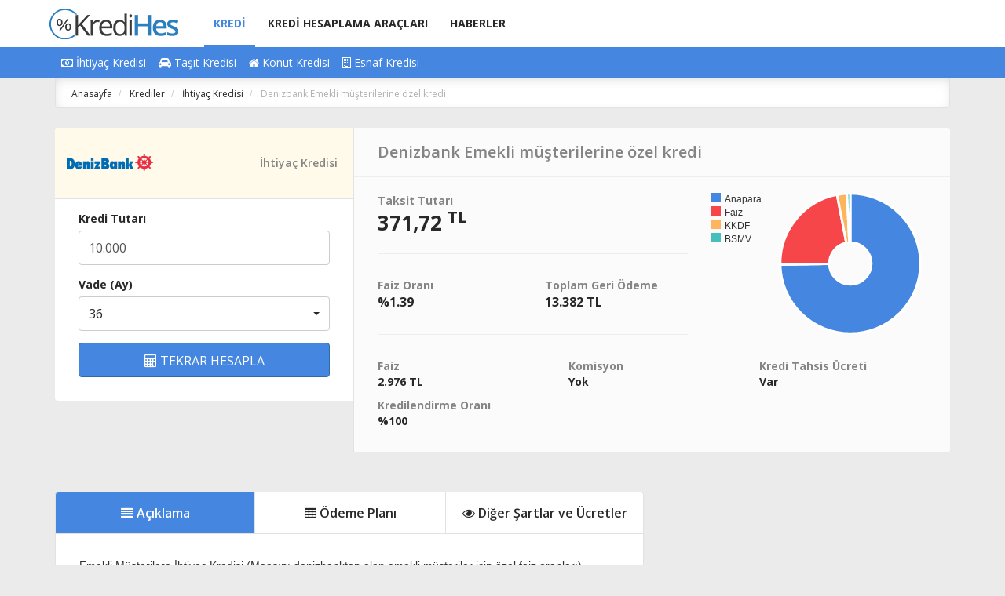

--- FILE ---
content_type: text/html; charset=UTF-8
request_url: https://www.kredihes.com/kredi/denizbank-emekli-musterilerine-ozel-kredi-5
body_size: 7773
content:
<!DOCTYPE html>
<html lang="tr">
<head>
	<meta charset="UTF-8">
	<meta http-equiv="content-language" content="TR" />
	<meta name="viewport" content="width=device-width, initial-scale=1">
	<meta content='#4884E7' name='theme-color'>
	<title>Denizbank Emekli m&uuml;şterilerine &ouml;zel kredi</title>
	<meta name="description" content="Denizbank Emekli m&uuml;şterilerine &ouml;zel kredi - Denizbank İhtiya&ccedil; Kredisi faiz oranı ve kredi hesaplaması" />

	<link rel="apple-touch-icon" sizes="180x180" href="/apple-touch-icon-180x180.png">
	<link rel="icon" type="image/png" href="/favicon-32x32.png" sizes="32x32">
	<link rel="icon" type="image/png" href="/favicon-194x194.png" sizes="194x194">
	<link rel="icon" type="image/png" href="/favicon-96x96.png" sizes="96x96">
	<link rel="icon" type="image/png" href="/android-chrome-192x192.png" sizes="192x192">
	<link rel="icon" type="image/png" href="/favicon-16x16.png" sizes="16x16">
	<link rel="manifest" href="/manifest.json">
	<link rel="mask-icon" href="/safari-pinned-tab.svg" color="#5bbad5">
	<meta name="msapplication-TileColor" content="#5bbad5">
	<meta name="msapplication-TileImage" content="/mstile-144x144.png">

	<meta name="google-site-verification" content="d8rX2tdMgZxn0UEnEJmLPITuT_7xtmo2ri6kD9G2ZdA" />
	<meta name='yandex-verification' content='6e1a2ac308f2cbf7' />
	
	<!--[if lt IE 9]>
	    <script src="bower_components/html5shiv/dist/html5shiv.js"></script>
	<![endif]-->

	<link href='https://fonts.googleapis.com/css?family=Open+Sans:400,300,600,700,800&subset=latin,latin-ext' rel='stylesheet' type='text/css'>

		<link rel="stylesheet" href="/dist/css/all.min.css?v=155">
	
	<script async src="//pagead2.googlesyndication.com/pagead/js/adsbygoogle.js"></script>
	<script>
	  (adsbygoogle = window.adsbygoogle || []).push({
	    google_ad_client: "ca-pub-3142395812393795",
	    enable_page_level_ads: true
	  });
	</script>
</head>
<body>
	<script>
	  (function(i,s,o,g,r,a,m){i['GoogleAnalyticsObject']=r;i[r]=i[r]||function(){
	  (i[r].q=i[r].q||[]).push(arguments)},i[r].l=1*new Date();a=s.createElement(o),
	  m=s.getElementsByTagName(o)[0];a.async=1;a.src=g;m.parentNode.insertBefore(a,m)
	  })(window,document,'script','//www.google-analytics.com/analytics.js','ga');

	  ga('create', 'UA-72592378-1', 'auto');
	  ga('send', 'pageview');

	</script>

	<header id="header">
	<div class="container">
		<div class="row">
			<div id="logo">
				<a href="/"><img src="/assets/logo.png" alt="KrediHes.com"></a>
			</div>
			<button id="navbar-toggle" class="navbar-toggle visible-xs">
				<span class="sr-only">Menüyü Göster</span>
				<span class="icon-bar"></span>
				<span class="icon-bar"></span>
				<span class="icon-bar"></span>
			</button>
			<nav id="navbar" class="nav-collapse">
				<ul>
					<li class="active"><a href="/krediler">KREDİ</a>
						<div class="submenu">
							<ul class="container">
																<li><a href="/krediler/ihtiyac-kredisi" class=""><i class="fa fa-money fw"></i> İhtiya&ccedil; Kredisi</a></li>
																<li><a href="/krediler/tasit-kredisi" class=""><i class="fa fa-car fw"></i> Taşıt Kredisi</a></li>
																<li><a href="/krediler/konut-kredisi" class=""><i class="fa fa-home fw"></i> Konut Kredisi</a></li>
																<li><a href="/krediler/esnaf-kobi-kredisi" class=""><i class="fa fa-building-o fw"></i> Esnaf Kredisi</a></li>
															</ul>
						</div>
					</li>
					<li class="">
						<a href="/hesaplama-araclari/kredi-hesaplama">KREDİ HESAPLAMA ARAÇLARI</a>
						<div class="submenu">
							<ul class="container">
								<li><a class="" href="/hesaplama-araclari/kredi-hesaplama">Kredi Hesaplama</a></li>
								<li><a class="" href="/hesaplama-araclari/kredi-kapama-hesaplama">Kredi Kapama Hesaplama</a></li>
								<li><a class="" href="/hesaplama-araclari/kredi-yapilandirma-hesaplama">Kredi Taşıma (Yapılandırma) Hesaplama</a></li>
							</ul>
						</div>
					</li>
					<li class=""><a href="/blog">HABERLER</a>
						<div class="submenu"></div>
					</li>
				</ul>
			</nav>
		</div>
	</div>
</header>
	
<div class="container content">
	<ol itemscope itemtype="http://schema.org/BreadcrumbList" class="breadcrumb hidden-xs">
		<li itemprop="itemListElement" itemscope itemtype="http://schema.org/ListItem">
			<a itemprop="item" href="https://www.kredihes.com">
			<span itemprop="name">Anasayfa</span></a>
			<meta itemprop="position" content="1" />
		</li>
		<li itemprop="itemListElement" itemscope itemtype="http://schema.org/ListItem">
			<a itemprop="item" href="https://www.kredihes.com/krediler">
			<span itemprop="name">Krediler</span></a>
			<meta itemprop="position" content="2" />
		</li>
		<li itemprop="itemListElement" itemscope itemtype="http://schema.org/ListItem">
			<a itemprop="item" href="https://www.kredihes.com/krediler/ihtiyac-kredisi">
			<span itemprop="name">İhtiya&ccedil; Kredisi</span></a>
			<meta itemprop="position" content="3" />
		</li>
		<li itemprop="itemListElement" itemscope itemtype="http://schema.org/ListItem" class="current">
			<a itemprop="item" href="https://www.kredihes.com/kredi/denizbank-emekli-musterilerine-ozel-kredi-5">
			<span itemprop="name">Denizbank Emekli m&uuml;şterilerine &ouml;zel kredi</span></a>
			<meta itemprop="position" content="4" />
		</li>
	</ol>

	<div class="kredi-details col-sm-12 margintop25">
				<div class="row">
			<div class="col-sm-4 left">
				<div class="banka">
					<span class="logo">
						<a href="/krediler/ihtiyac-kredisi" title="İhtiyaç Kredisi">
							<img src="/images/bankalogo/denizBank_logo.png">
						</a>
					</span>
					<a href="/krediler/ihtiyac-kredisi" class="kreditip hidden-xs" title="İhtiya&ccedil; Kredisi">İhtiya&ccedil; Kredisi</a>
					<a href="#" class="tekrar-hesapla kreditip visible-xs" title="İhtiyaç Kredisi">Tekrar Hesapla</a>
				</div>
				<form action="" class="form hidden-xs" id="kredi-search-form">
					<div class="form-group">
						<label for="kreditutari" class="control-label">Kredi Tutarı</label>
						<input type="tel" name="tutar" class="form-control input-custom big autoNumeric" id="kreditutari" value="10000" placeholder="Kredi Tutarı Giriniz" required>
					</div>
					<div class="form-group">
						<label for="vade" class="control-label">Vade (Ay)</label>
						<select class="selectpicker show-tick form-control big show-menu-arrow" data-live-search="true" title="Kredi Vadesi (Ay)" required="required" name="vade"><option value="3">3</option><option value="6">6</option><option value="9">9</option><option value="12">12</option><option value="18">18</option><option value="24">24</option><option value="30">30</option><option value="36" selected="selected">36</option><option value="42">42</option><option value="48">48</option></select>
					</div>
					<div class="form-group">
						<button type="submit" class="btn btn-primary btn-block big btn-custom"><i class="fa fa-calculator"></i> TEKRAR HESAPLA</button>
					</div>
				</form>
			</div>
			<div class="col-sm-8 right">
				<h1 class="title">Denizbank Emekli m&uuml;şterilerine &ouml;zel kredi</h1>
				<hr class="nopadding">
				<div class="row">
					<div class="col-md-7">
						<div class="row">
							<div class="col-sm-5">
								<div class="row visible-xs kreditutari">
									<div class="col-xs-6">
										<strong class="lbl">Kredi Tutarı</strong>
										<b class="big">10.000 TL</b>
									</div>
									<div class="col-xs-6">
										<strong class="lbl">Vade</strong>
										<b class="big">36 Ay</b>
									</div>
								</div>
								<strong class="lbl">Taksit Tutarı</strong>
								<b class="taksit">371,72 <sup>TL</sup></b>
							</div>
													</div>
						<div class="visible-xs margintop10 text-center" style="height: 260px; width: 100%;">
							<script async src="//pagead2.googlesyndication.com/pagead/js/adsbygoogle.js"></script>
							<!-- kredihes-kredidetaymobil-yeni -->
							<ins class="adsbygoogle"
							     style="display:inline-block;width:300px;height:250px"
							     data-ad-client="ca-pub-3142395812393795"
							     data-ad-slot="4473901646"></ins>
							<script>
							(adsbygoogle = window.adsbygoogle || []).push({});
							</script>
						</div>
						<hr>
						<div class="row">
							<div class="col-xs-6 margin10">
								<strong class="lbl">Faiz Oranı</strong>
								<b class="big">%1.39</b>
							</div>
							<div class="col-xs-6 margin10">
								<strong class="lbl">Toplam Geri Ödeme</strong>
								<b class="big">13.382 TL</b>
							</div>
						</div>
						<hr>
					</div>
					<div class="col-md-5">
						<div class="kredi-grafik hidden-xs">
							<canvas id="krediChart"></canvas>
							<div class="legend"></div>
							<div class="data">
								<span class="tutar">10000</span>
								<span class="faiz">2976</span>
																<span class="kkdf">304</span>
								<span class="bsmv">101</span>
															</div>
						</div>
					</div>
				</div>
				<a class="detay-btn visible-xs" role="button" data-toggle="collapse" href="#detayView" aria-expanded="false" aria-controls="detayView">Detayları Göster <i class="fa fa-chevron-down"></i></a>
				<div class="detaylar" id="detayView">
					<div class="row">
						<div class="col-sm-4 margintop10">
							<div class="row">
								<strong class="lbl col-xs-6 col-sm-12">Faiz</strong>
								<b class="col-xs-6 col-sm-12">2.976 TL</b>
							</div>
						</div>
						<div class="col-sm-4 margintop10">
							<div class="row">
								<strong class="lbl col-xs-6 col-sm-12">Komisyon</strong>
								<b class="col-xs-6 col-sm-12">Yok</b>
							</div>
						</div>
						<div class="col-sm-4 margintop10">
							<div class="row">
								<strong class="lbl col-xs-6 col-sm-12">Kredi Tahsis Ücreti</strong>
								<b class="col-xs-6 col-sm-12">Var</b>
							</div>
						</div>
						<div class="col-sm-4 margintop10">
							<div class="row">
								<strong class="lbl col-xs-6 col-sm-12">Kredilendirme Oranı</strong>
								<b class="col-xs-6 col-sm-12">%100</b>
							</div>
						</div>

					</div>
				</div>
			</div>
		</div>
	</div>


	<div class="row">
		<div class="col-sm-8">
			<div class="kredidetayTabs">
				<ul class="nav nav-justified margintop50" role="tablist">
					<li role="presentation" class="active"><a href="#aciklama" aria-controls="aciklama" role="tab" data-toggle="tab"><i class="fa fa-align-justify"></i> Açıklama</a></li>
					<li role="presentation"><a href="#odemeplani" aria-controls="odemeplani" role="tab" data-toggle="tab"><i class="fa fa-table"></i> Ödeme Planı</a></li>
					<li role="presentation"><a href="#diger" aria-controls="diger" role="tab" data-toggle="tab"><i class="fa fa-eye"></i> Diğer Şartlar ve Ücretler</a></li>
				</ul>

				<!-- Tab panes -->
				<div class="tab-content">
					<div role="tabpanel" class="tab-pane active" id="aciklama">
						Emekli Müşterilere İhtiyaç Kredisi (Maaşını denizbanktan alan emekli müşteriler için özel faiz oranları)
					</div>
					<div role="tabpanel" class="tab-pane table-responsive" id="odemeplani">
						<table class="odemeplani table table-hover table-striped table-bordered">
							<thead>
								<tr class="bold">
									<th>Taksit No</th>
									<th>Taksit Tutarı</th>
									<th>Anapara</th>
									<th>Faiz</th>
																		<th>KKDF</th>
									<th>BSMV</th>
																		<th>Kalan Anapara</th>
								</tr>
							</thead>
							<tbody>
																<tr class="">
									<td>1</td>
									<td>371,72 TL</td>
									<td>204,92TL</td>
									<td>139,00 TL</td>
																		<td>20,85 TL</td>
									<td>6,95 TL</td>
																		<td>9.795,08 TL</td>
								</tr>
																<tr class="">
									<td>2</td>
									<td>371,72 TL</td>
									<td>208,34TL</td>
									<td>136,15 TL</td>
																		<td>20,42 TL</td>
									<td>6,81 TL</td>
																		<td>9.586,75 TL</td>
								</tr>
																<tr class="">
									<td>3</td>
									<td>371,72 TL</td>
									<td>211,81TL</td>
									<td>133,26 TL</td>
																		<td>19,99 TL</td>
									<td>6,66 TL</td>
																		<td>9.374,94 TL</td>
								</tr>
																<tr class="">
									<td>4</td>
									<td>371,72 TL</td>
									<td>215,34TL</td>
									<td>130,31 TL</td>
																		<td>19,55 TL</td>
									<td>6,52 TL</td>
																		<td>9.159,59 TL</td>
								</tr>
																<tr class="">
									<td>5</td>
									<td>371,72 TL</td>
									<td>218,94TL</td>
									<td>127,32 TL</td>
																		<td>19,10 TL</td>
									<td>6,37 TL</td>
																		<td>8.940,66 TL</td>
								</tr>
																<tr class="">
									<td>6</td>
									<td>371,72 TL</td>
									<td>222,59TL</td>
									<td>124,28 TL</td>
																		<td>18,64 TL</td>
									<td>6,21 TL</td>
																		<td>8.718,07 TL</td>
								</tr>
																<tr class="">
									<td>7</td>
									<td>371,72 TL</td>
									<td>226,30TL</td>
									<td>121,18 TL</td>
																		<td>18,18 TL</td>
									<td>6,06 TL</td>
																		<td>8.491,77 TL</td>
								</tr>
																<tr class="">
									<td>8</td>
									<td>371,72 TL</td>
									<td>230,07TL</td>
									<td>118,04 TL</td>
																		<td>17,71 TL</td>
									<td>5,90 TL</td>
																		<td>8.261,70 TL</td>
								</tr>
																<tr class="">
									<td>9</td>
									<td>371,72 TL</td>
									<td>233,91TL</td>
									<td>114,84 TL</td>
																		<td>17,23 TL</td>
									<td>5,74 TL</td>
																		<td>8.027,78 TL</td>
								</tr>
																<tr class="">
									<td>10</td>
									<td>371,72 TL</td>
									<td>237,81TL</td>
									<td>111,59 TL</td>
																		<td>16,74 TL</td>
									<td>5,58 TL</td>
																		<td>7.789,97 TL</td>
								</tr>
																<tr class="">
									<td>11</td>
									<td>371,72 TL</td>
									<td>241,78TL</td>
									<td>108,28 TL</td>
																		<td>16,24 TL</td>
									<td>5,41 TL</td>
																		<td>7.548,19 TL</td>
								</tr>
																<tr class="">
									<td>12</td>
									<td>371,72 TL</td>
									<td>245,81TL</td>
									<td>104,92 TL</td>
																		<td>15,74 TL</td>
									<td>5,25 TL</td>
																		<td>7.302,38 TL</td>
								</tr>
																<tr class="collapsed hidden">
									<td>13</td>
									<td>371,72 TL</td>
									<td>249,91TL</td>
									<td>101,50 TL</td>
																		<td>15,23 TL</td>
									<td>5,08 TL</td>
																		<td>7.052,46 TL</td>
								</tr>
																<tr class="collapsed hidden">
									<td>14</td>
									<td>371,72 TL</td>
									<td>254,08TL</td>
									<td>98,03 TL</td>
																		<td>14,70 TL</td>
									<td>4,90 TL</td>
																		<td>6.798,38 TL</td>
								</tr>
																<tr class="collapsed hidden">
									<td>15</td>
									<td>371,72 TL</td>
									<td>258,32TL</td>
									<td>94,50 TL</td>
																		<td>14,17 TL</td>
									<td>4,72 TL</td>
																		<td>6.540,06 TL</td>
								</tr>
																<tr class="collapsed hidden">
									<td>16</td>
									<td>371,72 TL</td>
									<td>262,63TL</td>
									<td>90,91 TL</td>
																		<td>13,64 TL</td>
									<td>4,55 TL</td>
																		<td>6.277,43 TL</td>
								</tr>
																<tr class="collapsed hidden">
									<td>17</td>
									<td>371,72 TL</td>
									<td>267,01TL</td>
									<td>87,26 TL</td>
																		<td>13,09 TL</td>
									<td>4,36 TL</td>
																		<td>6.010,42 TL</td>
								</tr>
																<tr class="collapsed hidden">
									<td>18</td>
									<td>371,72 TL</td>
									<td>271,46TL</td>
									<td>83,54 TL</td>
																		<td>12,53 TL</td>
									<td>4,18 TL</td>
																		<td>5.738,96 TL</td>
								</tr>
																<tr class="collapsed hidden">
									<td>19</td>
									<td>371,72 TL</td>
									<td>275,99TL</td>
									<td>79,77 TL</td>
																		<td>11,97 TL</td>
									<td>3,99 TL</td>
																		<td>5.462,97 TL</td>
								</tr>
																<tr class="collapsed hidden">
									<td>20</td>
									<td>371,72 TL</td>
									<td>280,60TL</td>
									<td>75,94 TL</td>
																		<td>11,39 TL</td>
									<td>3,80 TL</td>
																		<td>5.182,37 TL</td>
								</tr>
																<tr class="collapsed hidden">
									<td>21</td>
									<td>371,72 TL</td>
									<td>285,28TL</td>
									<td>72,03 TL</td>
																		<td>10,81 TL</td>
									<td>3,60 TL</td>
																		<td>4.897,09 TL</td>
								</tr>
																<tr class="collapsed hidden">
									<td>22</td>
									<td>371,72 TL</td>
									<td>290,03TL</td>
									<td>68,07 TL</td>
																		<td>10,21 TL</td>
									<td>3,40 TL</td>
																		<td>4.607,06 TL</td>
								</tr>
																<tr class="collapsed hidden">
									<td>23</td>
									<td>371,72 TL</td>
									<td>294,87TL</td>
									<td>64,04 TL</td>
																		<td>9,61 TL</td>
									<td>3,20 TL</td>
																		<td>4.312,19 TL</td>
								</tr>
																<tr class="collapsed hidden">
									<td>24</td>
									<td>371,72 TL</td>
									<td>299,79TL</td>
									<td>59,94 TL</td>
																		<td>8,99 TL</td>
									<td>3,00 TL</td>
																		<td>4.012,40 TL</td>
								</tr>
																<tr class="collapsed hidden">
									<td>25</td>
									<td>371,72 TL</td>
									<td>304,79TL</td>
									<td>55,77 TL</td>
																		<td>8,37 TL</td>
									<td>2,79 TL</td>
																		<td>3.707,61 TL</td>
								</tr>
																<tr class="collapsed hidden">
									<td>26</td>
									<td>371,72 TL</td>
									<td>309,87TL</td>
									<td>51,54 TL</td>
																		<td>7,73 TL</td>
									<td>2,58 TL</td>
																		<td>3.397,73 TL</td>
								</tr>
																<tr class="collapsed hidden">
									<td>27</td>
									<td>371,72 TL</td>
									<td>315,04TL</td>
									<td>47,23 TL</td>
																		<td>7,08 TL</td>
									<td>2,36 TL</td>
																		<td>3.082,69 TL</td>
								</tr>
																<tr class="collapsed hidden">
									<td>28</td>
									<td>371,72 TL</td>
									<td>320,30TL</td>
									<td>42,85 TL</td>
																		<td>6,43 TL</td>
									<td>2,14 TL</td>
																		<td>2.762,39 TL</td>
								</tr>
																<tr class="collapsed hidden">
									<td>29</td>
									<td>371,72 TL</td>
									<td>325,64TL</td>
									<td>38,40 TL</td>
																		<td>5,76 TL</td>
									<td>1,92 TL</td>
																		<td>2.436,75 TL</td>
								</tr>
																<tr class="collapsed hidden">
									<td>30</td>
									<td>371,72 TL</td>
									<td>331,07TL</td>
									<td>33,87 TL</td>
																		<td>5,08 TL</td>
									<td>1,69 TL</td>
																		<td>2.105,68 TL</td>
								</tr>
																<tr class="collapsed hidden">
									<td>31</td>
									<td>371,72 TL</td>
									<td>336,59TL</td>
									<td>29,27 TL</td>
																		<td>4,39 TL</td>
									<td>1,46 TL</td>
																		<td>1.769,09 TL</td>
								</tr>
																<tr class="collapsed hidden">
									<td>32</td>
									<td>371,72 TL</td>
									<td>342,21TL</td>
									<td>24,59 TL</td>
																		<td>3,69 TL</td>
									<td>1,23 TL</td>
																		<td>1.426,88 TL</td>
								</tr>
																<tr class="collapsed hidden">
									<td>33</td>
									<td>371,72 TL</td>
									<td>347,92TL</td>
									<td>19,83 TL</td>
																		<td>2,98 TL</td>
									<td>0,99 TL</td>
																		<td>1.078,96 TL</td>
								</tr>
																<tr class="collapsed hidden">
									<td>34</td>
									<td>371,72 TL</td>
									<td>353,72TL</td>
									<td>15,00 TL</td>
																		<td>2,25 TL</td>
									<td>0,75 TL</td>
																		<td>725,24 TL</td>
								</tr>
																<tr class="collapsed hidden">
									<td>35</td>
									<td>371,72 TL</td>
									<td>359,62TL</td>
									<td>10,08 TL</td>
																		<td>1,51 TL</td>
									<td>0,50 TL</td>
																		<td>365,62 TL</td>
								</tr>
																<tr class="collapsed hidden">
									<td>36</td>
									<td>371,72 TL</td>
									<td>365,62TL</td>
									<td>5,08 TL</td>
																		<td>0,76 TL</td>
									<td>0,25 TL</td>
																		<td>0,00 TL</td>
								</tr>
															</tbody>
														<tfoot>
								<tr>
									<td colspan="7">
										<a class="btn-block text-center odemeplaniDevamBtn" role="button">Tüm ödeme planını göster <i class="fa fa-angle-down"></i></a>
									</td>
								</tr>
							</tfoot>
													</table>
					</div>
					<div role="tabpanel" class="tab-pane" id="diger">
						Emekli Müşterilere İhtiyaç Kredisi (Maaşını denizbanktan alan emekli müşteriler) Hayat Sigortası 3.8 TL - 1.000 TL tutar ve 35 yaş içindir.
					</div>
				</div>
			</div>

			<p class="margintop25">
				<small>Önemli Uyarı: Bankalara ait faiz oranları bankaların duyurduğu web sitelerinden alınmaktadır. Faiz oranları ve şartları tarafımızdan her hangi bir garanti verilmemektedir. Lütfen güncel faiz oranı ve detaylı bilgi için bankanın web sitesini ziyaret ediniz.</small>
			</p>

						<h3 class="coltitle margintop50">ÖNERDİĞİMİZ KREDİLER</h3>
			<ul class="kredilistvitrin">
				<li class="suggested">
					<div class="col-sm-2 left-col">
						<div class="row">
							<span class="logo col-xs-6 col-sm-12">
								<a href="/bankalar/bank-pozitif" title="Bank Pozitif İhtiya&ccedil; Kredisi">
									<img src="/images/bankalogo/bankPozitif_logo.png">
								</a>
							</span>
							<a href="/krediler/ihtiyac-kredisi" class="kreditip col-xs-6 col-sm-12">İhtiya&ccedil; Kredisi</a>
						</div>
					</div>
					<div class="col-sm-10 mainright">
						<a href="/kredi/bankpozitif-masrafsiz-ihtiyac-kredisi-52" title="Bankpozitif Masrafsız İhtiya&ccedil; Kredisi" class="title"><h3>Bankpozitif Masrafsız İhtiya&ccedil; Kredisi</h3></a>
						<div class="row">
							<div class="col-sm-3 detail">
								<div class="row">
									<div class="col-xs-6 col-sm-12 th">Kredi Tutarı</div>
									<div class="col-xs-6 col-sm-12 td">10.000 TL</div>
								</div>
							</div>
							<div class="col-sm-3 detail">
								<div class="row">
									<div class="col-xs-6 col-sm-12 th">Faiz Oranı</div>
									<div class="col-xs-6 col-sm-12 td">%1.29</div>
								</div>
							</div>
							<div class="col-sm-3 detail">
								<div class="row">
									<div class="col-xs-6 col-sm-12 th">Aylık Taksit</div>
									<div class="col-xs-6 col-sm-12 td">364 TL</div>
								</div>
							</div>
							<div class="col-sm-3 right-col">
								<div class="row">
																		<a href="/link/yonlendir?id=3" class="btn basvur-btn btn-warning btn-block">HEMEN BAŞVUR</a>
									<a href="/kredi/bankpozitif-masrafsiz-ihtiyac-kredisi-52" class="detay-btn">Kredi Detayı</a>
																	</div>
							</div>
						</div>
					</div>
				</li>
			</ul>
					</div>
		<div class="col-sm-4">

			<div class="margintop10 hidden-xs" style="margin-bottom:10px;">
				<script async src="//pagead2.googlesyndication.com/pagead/js/adsbygoogle.js"></script>
				<!-- kredihes-kredidetaysol -->
				<ins class="adsbygoogle"
				     style="display:block"
				     data-ad-client="ca-pub-3142395812393795"
				     data-ad-slot="3572688443"
				     data-ad-format="auto"></ins>
				<script>
				(adsbygoogle = window.adsbygoogle || []).push({});
				</script>
			</div>

			<h3 class="coltitle"><i class="fa fa-bullhorn"></i> MAKALELER</h3>
				<div class="panel panel-default panel-custom">
					<ul class="sss-list">
												<li>
							<a href="/blog/jet-kredi-59" title="Jet Kredi">
								<h5>Jet Kredi</h5>
								<i class="fa fa-angle-right"></i>
							</a>
						</li>
												<li>
							<a href="/blog/a-bank-kredi-hesaplama-29" title="A Bank Kredi Hesaplama">
								<h5>A Bank Kredi Hesaplama</h5>
								<i class="fa fa-angle-right"></i>
							</a>
						</li>
												<li>
							<a href="/blog/yeni-duzenlemeyle-kredi-karti-taksit-secenekleri-58" title="Yeni d&uuml;zenlemeyle kredi kartı taksit se&ccedil;enekleri">
								<h5>Yeni d&uuml;zenlemeyle kredi kartı taksit se&ccedil;enekleri</h5>
								<i class="fa fa-angle-right"></i>
							</a>
						</li>
												<li>
							<a href="/blog/kart-aidati-olmayan-kredi-kartlari-57" title="Kart aidatı olmayan kredi kartları">
								<h5>Kart aidatı olmayan kredi kartları</h5>
								<i class="fa fa-angle-right"></i>
							</a>
						</li>
												<li>
							<a href="/blog/on-odemeli-kredi-kartlari-56" title="&Ouml;n &ouml;demeli kredi kartları">
								<h5>&Ouml;n &ouml;demeli kredi kartları</h5>
								<i class="fa fa-angle-right"></i>
							</a>
						</li>
												<li>
							<a href="/blog/ek-hesap-kmh-kredili-mevduat-hesabi-nedir-54" title="Ek hesap (KMH = Kredili mevduat hesabı) nedir?">
								<h5>Ek hesap (KMH = Kredili mevduat hesabı) nedir?</h5>
								<i class="fa fa-angle-right"></i>
							</a>
						</li>
												<li>
							<a href="/blog/guncel-ihtiyac-kredisi-55" title="G&uuml;ncel İhtiya&ccedil; kredisi">
								<h5>G&uuml;ncel İhtiya&ccedil; kredisi</h5>
								<i class="fa fa-angle-right"></i>
							</a>
						</li>
												<li>
							<a href="/blog/balon-ve-ara-odemeli-krediler-53" title="Balon ve Ara &Ouml;demeli Krediler">
								<h5>Balon ve Ara &Ouml;demeli Krediler</h5>
								<i class="fa fa-angle-right"></i>
							</a>
						</li>
												<li>
							<a href="/blog/arsa-ve-tarla-kredileri-nasil-alinir-52" title="Arsa ve tarla kredileri nasıl alınır?">
								<h5>Arsa ve tarla kredileri nasıl alınır?</h5>
								<i class="fa fa-angle-right"></i>
							</a>
						</li>
												<li>
							<a href="/blog/bankalardaki-faiz-indirimi-yarisi-51" title="Bankalardaki faiz indirimi yarışı">
								<h5>Bankalardaki faiz indirimi yarışı</h5>
								<i class="fa fa-angle-right"></i>
							</a>
						</li>
												<li class="tumunugoster">
							<a href="/blog" class="btn btn-light btn-sm">
								Tümünü Göster
							</a>
						</li>
					</ul>
				</div>
				<h3 class="coltitle"><i class="fa fa-question"></i> SIKÇA SORULAN SORULAR</h3>
				<div class="panel panel-default panel-custom">
					<ul class="sss-list">
												<li>
							<a href="/blog/bordrosuz-ve-gelir-belgesiz-kredi-basvurusu-30" title="Bordrosuz ve Gelir Belgesiz Kredi Başvurusu">
								<h5>Bordrosuz ve Gelir Belgesiz Kredi Başvurusu</h5>
								<i class="fa fa-angle-right"></i>
							</a>
						</li>
												<li>
							<a href="/blog/erken-kapatilan-kredilerde-ceza-uygulamasi-19" title="Erken kapatılan kredilerde ceza uygulaması">
								<h5>Erken kapatılan kredilerde ceza uygulaması</h5>
								<i class="fa fa-angle-right"></i>
							</a>
						</li>
												<li>
							<a href="/blog/kredi-yapilandirma-tasima-nedir-14" title="Kredi Yapılandırma (Taşıma) Nedir?">
								<h5>Kredi Yapılandırma (Taşıma) Nedir?</h5>
								<i class="fa fa-angle-right"></i>
							</a>
						</li>
												<li>
							<a href="/blog/neden-kredi-cikmaz-6" title="Neden kredi &ccedil;ıkmaz?">
								<h5>Neden kredi &ccedil;ıkmaz?</h5>
								<i class="fa fa-angle-right"></i>
							</a>
						</li>
												<li>
							<a href="/blog/krediler-nasil-hesaplanir-5" title="Krediler Nasıl Hesaplanır?">
								<h5>Krediler Nasıl Hesaplanır?</h5>
								<i class="fa fa-angle-right"></i>
							</a>
						</li>
												<li>
							<a href="/blog/kredi-notu-nasil-hesaplanir-3" title="Kredi Notu Nasıl Hesaplanır">
								<h5>Kredi Notu Nasıl Hesaplanır</h5>
								<i class="fa fa-angle-right"></i>
							</a>
						</li>
												<li>
							<a href="/blog/kredi-notu-nedir-4" title="Kredi Notu Nedir?">
								<h5>Kredi Notu Nedir?</h5>
								<i class="fa fa-angle-right"></i>
							</a>
						</li>
												<li>
							<a href="/blog/krediye-basvururken-bunlara-dikkat-edin-2" title="Krediye Başvururken Bunlara Dikkat Edin">
								<h5>Krediye Başvururken Bunlara Dikkat Edin</h5>
								<i class="fa fa-angle-right"></i>
							</a>
						</li>
												<li class="tumunugoster">
							<a href="/sss" class="btn btn-light btn-sm">
								Tümünü Göster
							</a>
						</li>
					</ul>
				</div>

		</div>
	</div>
</div>


	<div class="container-fluid margintop25">
	<div class="row emaillist-row">
		<div class="container">
			<div class="col-sm-4">
				<strong class="emaillist-label">
					<i class="fa fa-bullhorn"></i> Yeni kredi kampanyanlarından ve size özel fırsatlardan haberdar olmak için e-posta adresinizi bırakınız!
				</strong>
			</div>
			<div class="col-sm-4">
				<form action="#" class="form-horizontal subscribeform">
					<div class="input-group">
				      <input type="email" class="form-control" placeholder="E-posta adresiniz" required>
				      <span class="input-group-btn">
				        <button class="btn btn-custom" type="button"><i class="fa fa-paper-plane-o"></i> GÖNDER</button>
				      </span>
				    </div>
				</form>
			</div>
			<div class="col-sm-4 social-col">
				<ul class="social">
					<li class="facebook">
						<a href="https://www.facebook.com/KrediHescom-Kredi-Hesaplama-ve-Karşılaştırma-220156228318286" target="_blank" class="facebook" title="Facebook Page">
							<i class="fa fa-facebook"></i>
						</a>
					</li>
					<li class="twitter">
						<a href="#" title="Twitter">
							<i class="fa fa-twitter"></i>
						</a>
					</li>
					<li class="google-plus">
						<a href="https://www.google.com/+Kredihescom" target="_blank" class="google-plus" title="Google+">
							<i class="fa fa-google-plus"></i>
						</a>
					</li>
				</ul>
			</div>
		</div>
	</div>

	<footer id="footer" class="row">
		<div class="container">
			<div class="col-sm-7">
				<ul class="footerlinks">
					<li class="col-md-3 col-xs-6"><a href="/krediler/konut-kredisi" title="Konut Kredileri">Konut Kredileri</a></li>
					<li class="col-md-3 col-xs-6"><a href="/krediler/ihtiyac-kredisi" title="İhtiyaç Kredileri">İhtiyaç Kredileri</a></li>
					<li class="col-md-3 col-xs-6"><a href="/krediler/tasit-kredisi" title="Taşıt Kredileri">Taşıt Kredileri</a></li>
					<li class="col-md-3 col-xs-6"><a href="/krediler/esnaf-kobi-kredisi" title="Esnaf Kredileri">Esnaf Kredileri</a></li>
					<li class="col-md-3 col-xs-6"><a href="/bankalar" title="Banka Faiz Oranları">Banka Faiz Oranları</a></li>
					<li class="col-md-3 col-xs-6"><a href="/krediler" title="Banka Faiz Oranları">Tüm banka kredileri</a></li>
					<li class="col-md-3 col-xs-6"><a href="/hesaplama-araclari/kredi-hesaplama" title="Kredi Hesaplama">Kredi Hesaplama</a></li>
					<li class="col-md-3 col-xs-6"><a href="/hesaplama-araclari/kredi-kapama-hesaplama" title="Kredi Kapatma Hesaplama">Kredi Kapatma Hesaplama</a></li>
					<li class="col-md-3 col-xs-6"><a href="/hesaplama-araclari/kredi-yapilandirma-hesaplama" title="Kredi Yapılandırma Hesaplama">Kredi Yapılandırma Hesaplama</a></li>
				</ul>
			</div>
			<div class="col-sm-5">
				<ul class="footerlinks">
					<li class="col-md-4 col-xs-6"><a href="/blog" title="Kredi Haberleri">Kredi Haberleri</a></li>
					<li class="col-md-4 col-xs-6"><a href="/blog/kredi" title="Kredi Yazıları">Kredi Yazıları</a></li>
					<li class="col-md-4 col-xs-6"><a href="/blog/kredi-uzmani-onerileri" title="Uzman Yazıları">Uzman Yazıları</a></li>
					<li class="col-md-4 col-xs-6"><a href="/sss" title="Sıkça Sorulan Sorular">Sıkça Sorulan Sorular</a></li>
					<li class="col-md-4 col-xs-6"><a href="/blog/sigorta" title="Sigorta Yazıları">Sigorta Yazıları</a></li>
					<li class="col-md-4 col-xs-6"><a href="/blog/hesaplama-araclari" title="Hesaplama Yazıları">Hesaplama Yazıları</a></li>
					<li class="col-md-4 col-xs-6"><a href="/blog/kredi-uzmani-onerileri" title="Uzman Önerileri">Uzman Önerileri</a></li>
				</ul>
			</div>
		</div>
	</footer>
</div>


<div class="container-fluid copyright">
	<div class="container">
		<p>Bu sitenin tüm hakları saklıdır. © 2015 - Tasarım ve Yazılım <b><a href="http://www.tasarimda.net">Tasarımda.Net</a></b></p>
	</div>
</div>

		<script src="/dist/js/all.js"></script>
	
		<!-- Facebook Pixel Code -->
	<script>
	!function(f,b,e,v,n,t,s){if(f.fbq)return;n=f.fbq=function(){n.callMethod?
	n.callMethod.apply(n,arguments):n.queue.push(arguments)};if(!f._fbq)f._fbq=n;
	n.push=n;n.loaded=!0;n.version='2.0';n.queue=[];t=b.createElement(e);t.async=!0;
	t.src=v;s=b.getElementsByTagName(e)[0];s.parentNode.insertBefore(t,s)}(window,
	document,'script','//connect.facebook.net/en_US/fbevents.js');

	fbq('init', '432280153638791');
	fbq('track', "PageView");</script>
	<noscript><img height="1" width="1" style="display:none"
	src="https://www.facebook.com/tr?id=432280153638791&ev=PageView&noscript=1"
	/></noscript>
	<!-- End Facebook Pixel Code -->
</body>
</html>

--- FILE ---
content_type: text/html; charset=utf-8
request_url: https://www.google.com/recaptcha/api2/aframe
body_size: 267
content:
<!DOCTYPE HTML><html><head><meta http-equiv="content-type" content="text/html; charset=UTF-8"></head><body><script nonce="k2rUv3m9g4SP-iHABX_5BA">/** Anti-fraud and anti-abuse applications only. See google.com/recaptcha */ try{var clients={'sodar':'https://pagead2.googlesyndication.com/pagead/sodar?'};window.addEventListener("message",function(a){try{if(a.source===window.parent){var b=JSON.parse(a.data);var c=clients[b['id']];if(c){var d=document.createElement('img');d.src=c+b['params']+'&rc='+(localStorage.getItem("rc::a")?sessionStorage.getItem("rc::b"):"");window.document.body.appendChild(d);sessionStorage.setItem("rc::e",parseInt(sessionStorage.getItem("rc::e")||0)+1);localStorage.setItem("rc::h",'1766471890151');}}}catch(b){}});window.parent.postMessage("_grecaptcha_ready", "*");}catch(b){}</script></body></html>

--- FILE ---
content_type: text/plain
request_url: https://www.google-analytics.com/j/collect?v=1&_v=j102&a=1821177179&t=pageview&_s=1&dl=https%3A%2F%2Fwww.kredihes.com%2Fkredi%2Fdenizbank-emekli-musterilerine-ozel-kredi-5&ul=en-us%40posix&dt=Denizbank%20Emekli%20m%C3%BC%C5%9Fterilerine%20%C3%B6zel%20kredi&sr=1280x720&vp=1280x720&_u=IEBAAEABAAAAACAAI~&jid=966665146&gjid=719313407&cid=1098184472.1766471889&tid=UA-72592378-1&_gid=66799494.1766471889&_r=1&_slc=1&z=1314681447
body_size: -450
content:
2,cG-39LMNW63N2